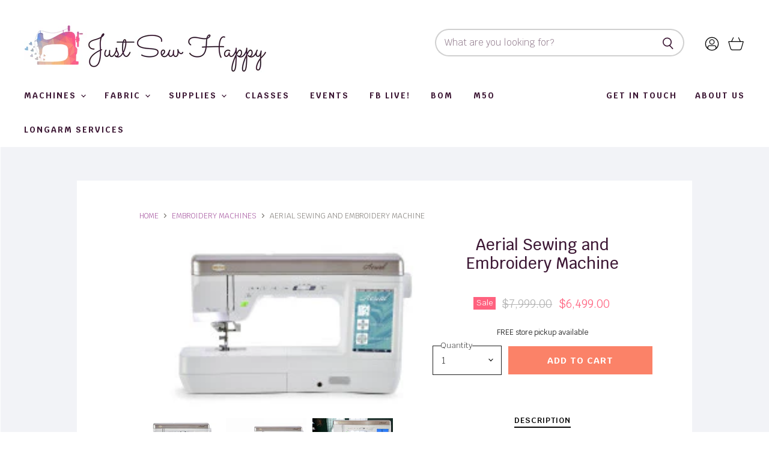

--- FILE ---
content_type: text/html; charset=utf-8
request_url: https://justsewhappy.com/collections/all/products/babylock-aerial-sewing-and-embroidery-machine?view=_recently-viewed
body_size: 2234
content:
















  

  
  
  
  
  
  
  
  











<li
  class="productgrid--item  imagestyle--cropped-medium    productitem--sale    product-recently-viewed-card  "
  data-product-item
  
    data-recently-viewed-card
  
>
  

  
  

<script type="application/json" data-product-data>
    {"id":6802661867690,"title":"Aerial Sewing and Embroidery Machine","handle":"babylock-aerial-sewing-and-embroidery-machine","description":"\u003cp\u003e\u003cspan data-mce-fragment=\"1\"\u003eThe Baby Lock Aerial sewing and embroidery machine takes your projects to new heights with a variety of advanced features you’ve come to expect from Baby Lock. It features IQ Technology™ that works with the machine's “brain” to make sewing and embroidery easier. It also features the Automatic Fabric Sensor System that allows you to sew from one fabric thickness to another without have to make any adjustments to the tension or the presser foot pressure!  \u003cbr\u003e\u003c\/span\u003e\u003c\/p\u003e\n\u003cp\u003e\u003cspan data-mce-fragment=\"1\"\u003eThe Baby Lock Aerial sewing machine features include:\u003c\/span\u003e\u003cbr\u003e\u003c\/p\u003e\n\u003cul\u003e\n\u003cli\u003e757 Built-In Stitches\u003c\/li\u003e\n\u003cli\u003eLCD Color Touch Screen\u003c\/li\u003e\n\u003cli\u003eEnhanced Stadium Lighting\u003c\/li\u003e\n\u003cli\u003eNever Miss Automatic Needle Threader\u003c\/li\u003e\n\u003cli\u003eHands Free Presser Foot Lifter\u003c\/li\u003e\n\u003cli\u003eAutomatic Fabric Sensor System\u003c\/li\u003e\n\u003c\/ul\u003e\n\u003cp data-mce-fragment=\"1\"\u003eThe Baby Lock Aerial sewing and embroidery machine features include:\u003c\/p\u003e\n\u003cul data-mce-fragment=\"1\"\u003e\n\u003cli data-mce-fragment=\"1\"\u003e8\" x 12\" Embroidery Field\u003c\/li\u003e\n\u003cli data-mce-fragment=\"1\"\u003eLCD Color Touch Screen\u003c\/li\u003e\n\u003cli data-mce-fragment=\"1\"\u003eNeverMiss Automatic Needle Threader\u003c\/li\u003e\n\u003cli data-mce-fragment=\"1\"\u003e262 Built-In Embroidery Designs\u003c\/li\u003e\n\u003cli data-mce-fragment=\"1\"\u003e757 Built-In Stitches\u003c\/li\u003e\n\u003c\/ul\u003e\n\u003cp\u003e\u003cmeta charset=\"utf-8\"\u003e\u003cem\u003e\u003cstrong\u003e*Please note: This listing is eligible for local pickup only. Please contact the shop for a quote if you require shipping for this product. \u003c\/strong\u003e\u003c\/em\u003e\u003c\/p\u003e\n\u003cul\u003e\u003c\/ul\u003e","published_at":"2021-06-28T08:00:13-04:00","created_at":"2021-06-28T08:00:12-04:00","vendor":"Baby Lock","type":"Machines","tags":["embroidery","sewing","sewing-embroidery"],"price":649900,"price_min":649900,"price_max":649900,"available":true,"price_varies":false,"compare_at_price":799900,"compare_at_price_min":799900,"compare_at_price_max":799900,"compare_at_price_varies":false,"variants":[{"id":40567438049450,"title":"Default Title","option1":"Default Title","option2":null,"option3":null,"sku":"BLAE","requires_shipping":true,"taxable":true,"featured_image":null,"available":true,"name":"Aerial Sewing and Embroidery Machine","public_title":null,"options":["Default Title"],"price":649900,"weight":0,"compare_at_price":799900,"inventory_management":"shopify","barcode":"","requires_selling_plan":false,"selling_plan_allocations":[]}],"images":["\/\/justsewhappy.com\/cdn\/shop\/products\/3252d3e1-d1f4-420d-bd68-a418efab49d0.jpg?v=1625443653","\/\/justsewhappy.com\/cdn\/shop\/products\/Aerial.png?v=1625443653","\/\/justsewhappy.com\/cdn\/shop\/products\/Aerial2_b26a4e9c-f110-497e-b4c7-60cd30fe71ee.jpg?v=1625443653","\/\/justsewhappy.com\/cdn\/shop\/products\/Aerial3_840665a9-d404-4d3b-8cd4-fc3b6c55461a.jpg?v=1625443653"],"featured_image":"\/\/justsewhappy.com\/cdn\/shop\/products\/3252d3e1-d1f4-420d-bd68-a418efab49d0.jpg?v=1625443653","options":["Title"],"media":[{"alt":null,"id":21465505890474,"position":1,"preview_image":{"aspect_ratio":1.778,"height":135,"width":240,"src":"\/\/justsewhappy.com\/cdn\/shop\/products\/3252d3e1-d1f4-420d-bd68-a418efab49d0.jpg?v=1625443653"},"aspect_ratio":1.778,"height":135,"media_type":"image","src":"\/\/justsewhappy.com\/cdn\/shop\/products\/3252d3e1-d1f4-420d-bd68-a418efab49d0.jpg?v=1625443653","width":240},{"alt":null,"id":21465452019882,"position":2,"preview_image":{"aspect_ratio":1.777,"height":394,"width":700,"src":"\/\/justsewhappy.com\/cdn\/shop\/products\/Aerial.png?v=1625443653"},"aspect_ratio":1.777,"height":394,"media_type":"image","src":"\/\/justsewhappy.com\/cdn\/shop\/products\/Aerial.png?v=1625443653","width":700},{"alt":null,"id":21538037170346,"position":3,"preview_image":{"aspect_ratio":1.786,"height":140,"width":250,"src":"\/\/justsewhappy.com\/cdn\/shop\/products\/Aerial2_b26a4e9c-f110-497e-b4c7-60cd30fe71ee.jpg?v=1625443653"},"aspect_ratio":1.786,"height":140,"media_type":"image","src":"\/\/justsewhappy.com\/cdn\/shop\/products\/Aerial2_b26a4e9c-f110-497e-b4c7-60cd30fe71ee.jpg?v=1625443653","width":250},{"alt":null,"id":21538037203114,"position":4,"preview_image":{"aspect_ratio":1.786,"height":140,"width":250,"src":"\/\/justsewhappy.com\/cdn\/shop\/products\/Aerial3_840665a9-d404-4d3b-8cd4-fc3b6c55461a.jpg?v=1625443653"},"aspect_ratio":1.786,"height":140,"media_type":"image","src":"\/\/justsewhappy.com\/cdn\/shop\/products\/Aerial3_840665a9-d404-4d3b-8cd4-fc3b6c55461a.jpg?v=1625443653","width":250}],"requires_selling_plan":false,"selling_plan_groups":[],"content":"\u003cp\u003e\u003cspan data-mce-fragment=\"1\"\u003eThe Baby Lock Aerial sewing and embroidery machine takes your projects to new heights with a variety of advanced features you’ve come to expect from Baby Lock. It features IQ Technology™ that works with the machine's “brain” to make sewing and embroidery easier. It also features the Automatic Fabric Sensor System that allows you to sew from one fabric thickness to another without have to make any adjustments to the tension or the presser foot pressure!  \u003cbr\u003e\u003c\/span\u003e\u003c\/p\u003e\n\u003cp\u003e\u003cspan data-mce-fragment=\"1\"\u003eThe Baby Lock Aerial sewing machine features include:\u003c\/span\u003e\u003cbr\u003e\u003c\/p\u003e\n\u003cul\u003e\n\u003cli\u003e757 Built-In Stitches\u003c\/li\u003e\n\u003cli\u003eLCD Color Touch Screen\u003c\/li\u003e\n\u003cli\u003eEnhanced Stadium Lighting\u003c\/li\u003e\n\u003cli\u003eNever Miss Automatic Needle Threader\u003c\/li\u003e\n\u003cli\u003eHands Free Presser Foot Lifter\u003c\/li\u003e\n\u003cli\u003eAutomatic Fabric Sensor System\u003c\/li\u003e\n\u003c\/ul\u003e\n\u003cp data-mce-fragment=\"1\"\u003eThe Baby Lock Aerial sewing and embroidery machine features include:\u003c\/p\u003e\n\u003cul data-mce-fragment=\"1\"\u003e\n\u003cli data-mce-fragment=\"1\"\u003e8\" x 12\" Embroidery Field\u003c\/li\u003e\n\u003cli data-mce-fragment=\"1\"\u003eLCD Color Touch Screen\u003c\/li\u003e\n\u003cli data-mce-fragment=\"1\"\u003eNeverMiss Automatic Needle Threader\u003c\/li\u003e\n\u003cli data-mce-fragment=\"1\"\u003e262 Built-In Embroidery Designs\u003c\/li\u003e\n\u003cli data-mce-fragment=\"1\"\u003e757 Built-In Stitches\u003c\/li\u003e\n\u003c\/ul\u003e\n\u003cp\u003e\u003cmeta charset=\"utf-8\"\u003e\u003cem\u003e\u003cstrong\u003e*Please note: This listing is eligible for local pickup only. Please contact the shop for a quote if you require shipping for this product. \u003c\/strong\u003e\u003c\/em\u003e\u003c\/p\u003e\n\u003cul\u003e\u003c\/ul\u003e"}
  </script>

  <article class="productitem" data-product-item-content>
    <div class="product-recently-viewed-card-time" data-product-handle="babylock-aerial-sewing-and-embroidery-machine">
      <button
        class="product-recently-viewed-card-remove"
        aria-label="close"
        data-remove-recently-viewed
      >
        
                                                                                        <svg class="icon-remove "    aria-hidden="true"    focusable="false"    role="presentation"    xmlns="http://www.w3.org/2000/svg" width="10" height="10" viewBox="0 0 10 10" fill="none">          <title>Remove icon</title>        <path fill-rule="evenodd" clip-rule="evenodd" d="M4.11611 5.00001L0.327286 8.78884L1.21117 9.67272L5 5.88389L8.78883 9.67272L9.67271 8.78884L5.88388 5.00001L9.67271 1.21118L8.78882 0.327301L5 4.11613L1.21117 0.327301L0.327286 1.21118L4.11611 5.00001Z" fill="currentColor"/>    </svg>                                

      </button>
    </div>
    <a
      class="productitem--image-link"
      href="/collections/all/products/babylock-aerial-sewing-and-embroidery-machine"
      tabindex="-1"
      data-product-page-link
    >
      <figure class="productitem--image" data-product-item-image>
        
          
            
            

  
    <noscript data-rimg-noscript>
      <img
        
          src="//justsewhappy.com/cdn/shop/products/Aerial_384x217.png?v=1625443653"
        

        alt=""
        data-rimg="noscript"
        srcset="//justsewhappy.com/cdn/shop/products/Aerial_384x217.png?v=1625443653 1x, //justsewhappy.com/cdn/shop/products/Aerial_699x395.png?v=1625443653 1.82x"
        class="productitem--image-alternate"
        
        
      >
    </noscript>
  

  <img
    
      src="//justsewhappy.com/cdn/shop/products/Aerial_384x217.png?v=1625443653"
    
    alt=""

    
      data-rimg="lazy"
      data-rimg-scale="1"
      data-rimg-template="//justsewhappy.com/cdn/shop/products/Aerial_{size}.png?v=1625443653"
      data-rimg-max="700x394"
      data-rimg-crop="false"
      
      srcset="data:image/svg+xml;utf8,<svg%20xmlns='http://www.w3.org/2000/svg'%20width='384'%20height='217'></svg>"
    

    class="productitem--image-alternate"
    
    
  >



  <div data-rimg-canvas></div>


          
          

  
    <noscript data-rimg-noscript>
      <img
        
          src="//justsewhappy.com/cdn/shop/products/3252d3e1-d1f4-420d-bd68-a418efab49d0_240x135.jpg?v=1625443653"
        

        alt=""
        data-rimg="noscript"
        srcset="//justsewhappy.com/cdn/shop/products/3252d3e1-d1f4-420d-bd68-a418efab49d0_240x135.jpg?v=1625443653 1x"
        class="productitem--image-primary"
        
        
      >
    </noscript>
  

  <img
    
      src="//justsewhappy.com/cdn/shop/products/3252d3e1-d1f4-420d-bd68-a418efab49d0_240x135.jpg?v=1625443653"
    
    alt=""

    
      data-rimg="lazy"
      data-rimg-scale="1"
      data-rimg-template="//justsewhappy.com/cdn/shop/products/3252d3e1-d1f4-420d-bd68-a418efab49d0_{size}.jpg?v=1625443653"
      data-rimg-max="240x135"
      data-rimg-crop="false"
      
      srcset="data:image/svg+xml;utf8,<svg%20xmlns='http://www.w3.org/2000/svg'%20width='240'%20height='135'></svg>"
    

    class="productitem--image-primary"
    
    
  >



  <div data-rimg-canvas></div>


        

        

<span class="productitem--badge badge--sale"
    data-badge-sales
    
  >
    
      Sale
    
  </span>
      </figure>
    </a>
    
    
    
    <div class="productitem--info">
      
        
      

      

      

      <h2 class="productitem--title">
        <a href="/collections/all/products/babylock-aerial-sewing-and-embroidery-machine" data-product-page-link>
          Aerial Sewing and Embroidery Machine
        </a>
      </h2>

      
      
        
<div class="productitem--price ">
  <div
    class="price--compare-at visible"
    data-price-compare-at
  >
      <span class="visually-hidden">Original Price</span>
      <span class="money">
        $7,999.00
      </span>
    
  </div>

  <div class="price--main" data-price>
      
        <span class="visually-hidden">Current Price</span>
      
      <span class="money">
        $6,499.00
      </span>
    
  </div>

  
<div
    class="
      product__unit-price
      hidden
    "
    data-unit-price
  >
    <span class="product__total-quantity" data-total-quantity></span> | <span class="product__unit-price-amount money" data-unit-price-amount></span> / <span class="product__unit-price-measure" data-unit-price-measure>    </span>
  </div></div>


      
      

      

      

      

      
        <div class="productitem--description">
          <p>The Baby Lock Aerial sewing and embroidery machine takes your projects to new heights with a variety of advanced features you’ve come to expect fro...</p>

          
            <a
              href="/collections/all/products/babylock-aerial-sewing-and-embroidery-machine"
              class="productitem--link"
              data-product-page-link
            >
              View full details
            </a>
          
        </div>
      
    </div>

    
  </article>

  
</li>

